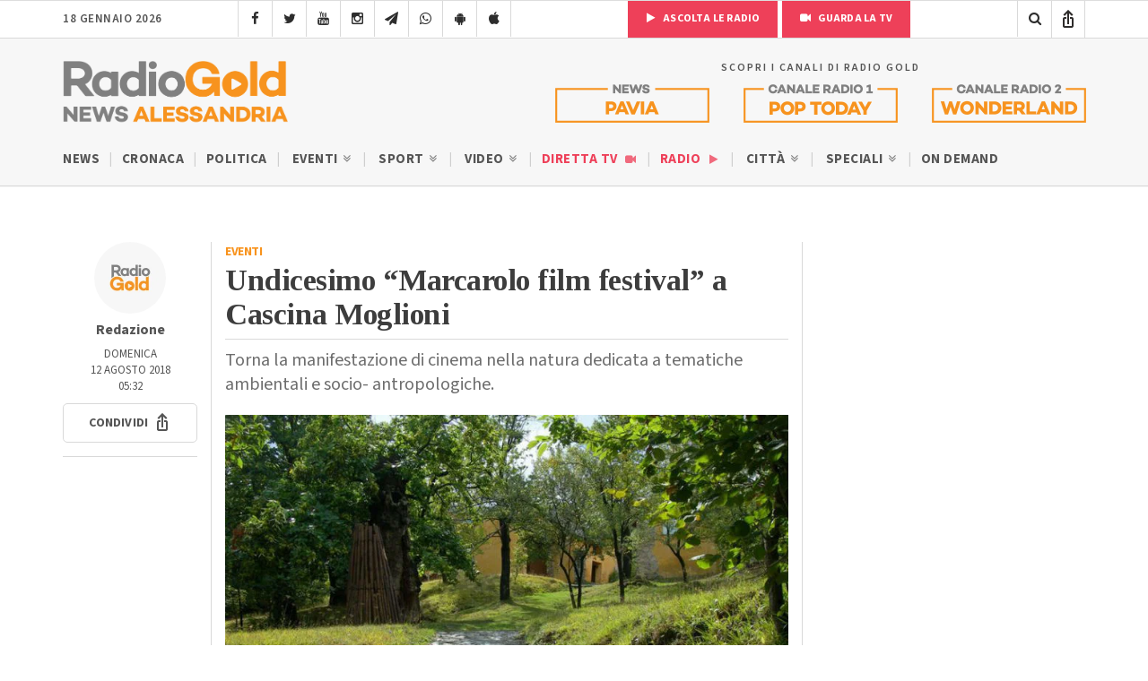

--- FILE ---
content_type: text/html; charset=utf-8
request_url: https://www.google.com/recaptcha/api2/anchor?ar=1&k=6LfWpc0oAAAAAF8ZdAOiIm8uzLlITPXnKvdTjBnt&co=aHR0cHM6Ly9yYWRpb2dvbGQuaXQ6NDQz&hl=en&v=PoyoqOPhxBO7pBk68S4YbpHZ&size=invisible&anchor-ms=20000&execute-ms=30000&cb=5gt81pglvo7k
body_size: 48543
content:
<!DOCTYPE HTML><html dir="ltr" lang="en"><head><meta http-equiv="Content-Type" content="text/html; charset=UTF-8">
<meta http-equiv="X-UA-Compatible" content="IE=edge">
<title>reCAPTCHA</title>
<style type="text/css">
/* cyrillic-ext */
@font-face {
  font-family: 'Roboto';
  font-style: normal;
  font-weight: 400;
  font-stretch: 100%;
  src: url(//fonts.gstatic.com/s/roboto/v48/KFO7CnqEu92Fr1ME7kSn66aGLdTylUAMa3GUBHMdazTgWw.woff2) format('woff2');
  unicode-range: U+0460-052F, U+1C80-1C8A, U+20B4, U+2DE0-2DFF, U+A640-A69F, U+FE2E-FE2F;
}
/* cyrillic */
@font-face {
  font-family: 'Roboto';
  font-style: normal;
  font-weight: 400;
  font-stretch: 100%;
  src: url(//fonts.gstatic.com/s/roboto/v48/KFO7CnqEu92Fr1ME7kSn66aGLdTylUAMa3iUBHMdazTgWw.woff2) format('woff2');
  unicode-range: U+0301, U+0400-045F, U+0490-0491, U+04B0-04B1, U+2116;
}
/* greek-ext */
@font-face {
  font-family: 'Roboto';
  font-style: normal;
  font-weight: 400;
  font-stretch: 100%;
  src: url(//fonts.gstatic.com/s/roboto/v48/KFO7CnqEu92Fr1ME7kSn66aGLdTylUAMa3CUBHMdazTgWw.woff2) format('woff2');
  unicode-range: U+1F00-1FFF;
}
/* greek */
@font-face {
  font-family: 'Roboto';
  font-style: normal;
  font-weight: 400;
  font-stretch: 100%;
  src: url(//fonts.gstatic.com/s/roboto/v48/KFO7CnqEu92Fr1ME7kSn66aGLdTylUAMa3-UBHMdazTgWw.woff2) format('woff2');
  unicode-range: U+0370-0377, U+037A-037F, U+0384-038A, U+038C, U+038E-03A1, U+03A3-03FF;
}
/* math */
@font-face {
  font-family: 'Roboto';
  font-style: normal;
  font-weight: 400;
  font-stretch: 100%;
  src: url(//fonts.gstatic.com/s/roboto/v48/KFO7CnqEu92Fr1ME7kSn66aGLdTylUAMawCUBHMdazTgWw.woff2) format('woff2');
  unicode-range: U+0302-0303, U+0305, U+0307-0308, U+0310, U+0312, U+0315, U+031A, U+0326-0327, U+032C, U+032F-0330, U+0332-0333, U+0338, U+033A, U+0346, U+034D, U+0391-03A1, U+03A3-03A9, U+03B1-03C9, U+03D1, U+03D5-03D6, U+03F0-03F1, U+03F4-03F5, U+2016-2017, U+2034-2038, U+203C, U+2040, U+2043, U+2047, U+2050, U+2057, U+205F, U+2070-2071, U+2074-208E, U+2090-209C, U+20D0-20DC, U+20E1, U+20E5-20EF, U+2100-2112, U+2114-2115, U+2117-2121, U+2123-214F, U+2190, U+2192, U+2194-21AE, U+21B0-21E5, U+21F1-21F2, U+21F4-2211, U+2213-2214, U+2216-22FF, U+2308-230B, U+2310, U+2319, U+231C-2321, U+2336-237A, U+237C, U+2395, U+239B-23B7, U+23D0, U+23DC-23E1, U+2474-2475, U+25AF, U+25B3, U+25B7, U+25BD, U+25C1, U+25CA, U+25CC, U+25FB, U+266D-266F, U+27C0-27FF, U+2900-2AFF, U+2B0E-2B11, U+2B30-2B4C, U+2BFE, U+3030, U+FF5B, U+FF5D, U+1D400-1D7FF, U+1EE00-1EEFF;
}
/* symbols */
@font-face {
  font-family: 'Roboto';
  font-style: normal;
  font-weight: 400;
  font-stretch: 100%;
  src: url(//fonts.gstatic.com/s/roboto/v48/KFO7CnqEu92Fr1ME7kSn66aGLdTylUAMaxKUBHMdazTgWw.woff2) format('woff2');
  unicode-range: U+0001-000C, U+000E-001F, U+007F-009F, U+20DD-20E0, U+20E2-20E4, U+2150-218F, U+2190, U+2192, U+2194-2199, U+21AF, U+21E6-21F0, U+21F3, U+2218-2219, U+2299, U+22C4-22C6, U+2300-243F, U+2440-244A, U+2460-24FF, U+25A0-27BF, U+2800-28FF, U+2921-2922, U+2981, U+29BF, U+29EB, U+2B00-2BFF, U+4DC0-4DFF, U+FFF9-FFFB, U+10140-1018E, U+10190-1019C, U+101A0, U+101D0-101FD, U+102E0-102FB, U+10E60-10E7E, U+1D2C0-1D2D3, U+1D2E0-1D37F, U+1F000-1F0FF, U+1F100-1F1AD, U+1F1E6-1F1FF, U+1F30D-1F30F, U+1F315, U+1F31C, U+1F31E, U+1F320-1F32C, U+1F336, U+1F378, U+1F37D, U+1F382, U+1F393-1F39F, U+1F3A7-1F3A8, U+1F3AC-1F3AF, U+1F3C2, U+1F3C4-1F3C6, U+1F3CA-1F3CE, U+1F3D4-1F3E0, U+1F3ED, U+1F3F1-1F3F3, U+1F3F5-1F3F7, U+1F408, U+1F415, U+1F41F, U+1F426, U+1F43F, U+1F441-1F442, U+1F444, U+1F446-1F449, U+1F44C-1F44E, U+1F453, U+1F46A, U+1F47D, U+1F4A3, U+1F4B0, U+1F4B3, U+1F4B9, U+1F4BB, U+1F4BF, U+1F4C8-1F4CB, U+1F4D6, U+1F4DA, U+1F4DF, U+1F4E3-1F4E6, U+1F4EA-1F4ED, U+1F4F7, U+1F4F9-1F4FB, U+1F4FD-1F4FE, U+1F503, U+1F507-1F50B, U+1F50D, U+1F512-1F513, U+1F53E-1F54A, U+1F54F-1F5FA, U+1F610, U+1F650-1F67F, U+1F687, U+1F68D, U+1F691, U+1F694, U+1F698, U+1F6AD, U+1F6B2, U+1F6B9-1F6BA, U+1F6BC, U+1F6C6-1F6CF, U+1F6D3-1F6D7, U+1F6E0-1F6EA, U+1F6F0-1F6F3, U+1F6F7-1F6FC, U+1F700-1F7FF, U+1F800-1F80B, U+1F810-1F847, U+1F850-1F859, U+1F860-1F887, U+1F890-1F8AD, U+1F8B0-1F8BB, U+1F8C0-1F8C1, U+1F900-1F90B, U+1F93B, U+1F946, U+1F984, U+1F996, U+1F9E9, U+1FA00-1FA6F, U+1FA70-1FA7C, U+1FA80-1FA89, U+1FA8F-1FAC6, U+1FACE-1FADC, U+1FADF-1FAE9, U+1FAF0-1FAF8, U+1FB00-1FBFF;
}
/* vietnamese */
@font-face {
  font-family: 'Roboto';
  font-style: normal;
  font-weight: 400;
  font-stretch: 100%;
  src: url(//fonts.gstatic.com/s/roboto/v48/KFO7CnqEu92Fr1ME7kSn66aGLdTylUAMa3OUBHMdazTgWw.woff2) format('woff2');
  unicode-range: U+0102-0103, U+0110-0111, U+0128-0129, U+0168-0169, U+01A0-01A1, U+01AF-01B0, U+0300-0301, U+0303-0304, U+0308-0309, U+0323, U+0329, U+1EA0-1EF9, U+20AB;
}
/* latin-ext */
@font-face {
  font-family: 'Roboto';
  font-style: normal;
  font-weight: 400;
  font-stretch: 100%;
  src: url(//fonts.gstatic.com/s/roboto/v48/KFO7CnqEu92Fr1ME7kSn66aGLdTylUAMa3KUBHMdazTgWw.woff2) format('woff2');
  unicode-range: U+0100-02BA, U+02BD-02C5, U+02C7-02CC, U+02CE-02D7, U+02DD-02FF, U+0304, U+0308, U+0329, U+1D00-1DBF, U+1E00-1E9F, U+1EF2-1EFF, U+2020, U+20A0-20AB, U+20AD-20C0, U+2113, U+2C60-2C7F, U+A720-A7FF;
}
/* latin */
@font-face {
  font-family: 'Roboto';
  font-style: normal;
  font-weight: 400;
  font-stretch: 100%;
  src: url(//fonts.gstatic.com/s/roboto/v48/KFO7CnqEu92Fr1ME7kSn66aGLdTylUAMa3yUBHMdazQ.woff2) format('woff2');
  unicode-range: U+0000-00FF, U+0131, U+0152-0153, U+02BB-02BC, U+02C6, U+02DA, U+02DC, U+0304, U+0308, U+0329, U+2000-206F, U+20AC, U+2122, U+2191, U+2193, U+2212, U+2215, U+FEFF, U+FFFD;
}
/* cyrillic-ext */
@font-face {
  font-family: 'Roboto';
  font-style: normal;
  font-weight: 500;
  font-stretch: 100%;
  src: url(//fonts.gstatic.com/s/roboto/v48/KFO7CnqEu92Fr1ME7kSn66aGLdTylUAMa3GUBHMdazTgWw.woff2) format('woff2');
  unicode-range: U+0460-052F, U+1C80-1C8A, U+20B4, U+2DE0-2DFF, U+A640-A69F, U+FE2E-FE2F;
}
/* cyrillic */
@font-face {
  font-family: 'Roboto';
  font-style: normal;
  font-weight: 500;
  font-stretch: 100%;
  src: url(//fonts.gstatic.com/s/roboto/v48/KFO7CnqEu92Fr1ME7kSn66aGLdTylUAMa3iUBHMdazTgWw.woff2) format('woff2');
  unicode-range: U+0301, U+0400-045F, U+0490-0491, U+04B0-04B1, U+2116;
}
/* greek-ext */
@font-face {
  font-family: 'Roboto';
  font-style: normal;
  font-weight: 500;
  font-stretch: 100%;
  src: url(//fonts.gstatic.com/s/roboto/v48/KFO7CnqEu92Fr1ME7kSn66aGLdTylUAMa3CUBHMdazTgWw.woff2) format('woff2');
  unicode-range: U+1F00-1FFF;
}
/* greek */
@font-face {
  font-family: 'Roboto';
  font-style: normal;
  font-weight: 500;
  font-stretch: 100%;
  src: url(//fonts.gstatic.com/s/roboto/v48/KFO7CnqEu92Fr1ME7kSn66aGLdTylUAMa3-UBHMdazTgWw.woff2) format('woff2');
  unicode-range: U+0370-0377, U+037A-037F, U+0384-038A, U+038C, U+038E-03A1, U+03A3-03FF;
}
/* math */
@font-face {
  font-family: 'Roboto';
  font-style: normal;
  font-weight: 500;
  font-stretch: 100%;
  src: url(//fonts.gstatic.com/s/roboto/v48/KFO7CnqEu92Fr1ME7kSn66aGLdTylUAMawCUBHMdazTgWw.woff2) format('woff2');
  unicode-range: U+0302-0303, U+0305, U+0307-0308, U+0310, U+0312, U+0315, U+031A, U+0326-0327, U+032C, U+032F-0330, U+0332-0333, U+0338, U+033A, U+0346, U+034D, U+0391-03A1, U+03A3-03A9, U+03B1-03C9, U+03D1, U+03D5-03D6, U+03F0-03F1, U+03F4-03F5, U+2016-2017, U+2034-2038, U+203C, U+2040, U+2043, U+2047, U+2050, U+2057, U+205F, U+2070-2071, U+2074-208E, U+2090-209C, U+20D0-20DC, U+20E1, U+20E5-20EF, U+2100-2112, U+2114-2115, U+2117-2121, U+2123-214F, U+2190, U+2192, U+2194-21AE, U+21B0-21E5, U+21F1-21F2, U+21F4-2211, U+2213-2214, U+2216-22FF, U+2308-230B, U+2310, U+2319, U+231C-2321, U+2336-237A, U+237C, U+2395, U+239B-23B7, U+23D0, U+23DC-23E1, U+2474-2475, U+25AF, U+25B3, U+25B7, U+25BD, U+25C1, U+25CA, U+25CC, U+25FB, U+266D-266F, U+27C0-27FF, U+2900-2AFF, U+2B0E-2B11, U+2B30-2B4C, U+2BFE, U+3030, U+FF5B, U+FF5D, U+1D400-1D7FF, U+1EE00-1EEFF;
}
/* symbols */
@font-face {
  font-family: 'Roboto';
  font-style: normal;
  font-weight: 500;
  font-stretch: 100%;
  src: url(//fonts.gstatic.com/s/roboto/v48/KFO7CnqEu92Fr1ME7kSn66aGLdTylUAMaxKUBHMdazTgWw.woff2) format('woff2');
  unicode-range: U+0001-000C, U+000E-001F, U+007F-009F, U+20DD-20E0, U+20E2-20E4, U+2150-218F, U+2190, U+2192, U+2194-2199, U+21AF, U+21E6-21F0, U+21F3, U+2218-2219, U+2299, U+22C4-22C6, U+2300-243F, U+2440-244A, U+2460-24FF, U+25A0-27BF, U+2800-28FF, U+2921-2922, U+2981, U+29BF, U+29EB, U+2B00-2BFF, U+4DC0-4DFF, U+FFF9-FFFB, U+10140-1018E, U+10190-1019C, U+101A0, U+101D0-101FD, U+102E0-102FB, U+10E60-10E7E, U+1D2C0-1D2D3, U+1D2E0-1D37F, U+1F000-1F0FF, U+1F100-1F1AD, U+1F1E6-1F1FF, U+1F30D-1F30F, U+1F315, U+1F31C, U+1F31E, U+1F320-1F32C, U+1F336, U+1F378, U+1F37D, U+1F382, U+1F393-1F39F, U+1F3A7-1F3A8, U+1F3AC-1F3AF, U+1F3C2, U+1F3C4-1F3C6, U+1F3CA-1F3CE, U+1F3D4-1F3E0, U+1F3ED, U+1F3F1-1F3F3, U+1F3F5-1F3F7, U+1F408, U+1F415, U+1F41F, U+1F426, U+1F43F, U+1F441-1F442, U+1F444, U+1F446-1F449, U+1F44C-1F44E, U+1F453, U+1F46A, U+1F47D, U+1F4A3, U+1F4B0, U+1F4B3, U+1F4B9, U+1F4BB, U+1F4BF, U+1F4C8-1F4CB, U+1F4D6, U+1F4DA, U+1F4DF, U+1F4E3-1F4E6, U+1F4EA-1F4ED, U+1F4F7, U+1F4F9-1F4FB, U+1F4FD-1F4FE, U+1F503, U+1F507-1F50B, U+1F50D, U+1F512-1F513, U+1F53E-1F54A, U+1F54F-1F5FA, U+1F610, U+1F650-1F67F, U+1F687, U+1F68D, U+1F691, U+1F694, U+1F698, U+1F6AD, U+1F6B2, U+1F6B9-1F6BA, U+1F6BC, U+1F6C6-1F6CF, U+1F6D3-1F6D7, U+1F6E0-1F6EA, U+1F6F0-1F6F3, U+1F6F7-1F6FC, U+1F700-1F7FF, U+1F800-1F80B, U+1F810-1F847, U+1F850-1F859, U+1F860-1F887, U+1F890-1F8AD, U+1F8B0-1F8BB, U+1F8C0-1F8C1, U+1F900-1F90B, U+1F93B, U+1F946, U+1F984, U+1F996, U+1F9E9, U+1FA00-1FA6F, U+1FA70-1FA7C, U+1FA80-1FA89, U+1FA8F-1FAC6, U+1FACE-1FADC, U+1FADF-1FAE9, U+1FAF0-1FAF8, U+1FB00-1FBFF;
}
/* vietnamese */
@font-face {
  font-family: 'Roboto';
  font-style: normal;
  font-weight: 500;
  font-stretch: 100%;
  src: url(//fonts.gstatic.com/s/roboto/v48/KFO7CnqEu92Fr1ME7kSn66aGLdTylUAMa3OUBHMdazTgWw.woff2) format('woff2');
  unicode-range: U+0102-0103, U+0110-0111, U+0128-0129, U+0168-0169, U+01A0-01A1, U+01AF-01B0, U+0300-0301, U+0303-0304, U+0308-0309, U+0323, U+0329, U+1EA0-1EF9, U+20AB;
}
/* latin-ext */
@font-face {
  font-family: 'Roboto';
  font-style: normal;
  font-weight: 500;
  font-stretch: 100%;
  src: url(//fonts.gstatic.com/s/roboto/v48/KFO7CnqEu92Fr1ME7kSn66aGLdTylUAMa3KUBHMdazTgWw.woff2) format('woff2');
  unicode-range: U+0100-02BA, U+02BD-02C5, U+02C7-02CC, U+02CE-02D7, U+02DD-02FF, U+0304, U+0308, U+0329, U+1D00-1DBF, U+1E00-1E9F, U+1EF2-1EFF, U+2020, U+20A0-20AB, U+20AD-20C0, U+2113, U+2C60-2C7F, U+A720-A7FF;
}
/* latin */
@font-face {
  font-family: 'Roboto';
  font-style: normal;
  font-weight: 500;
  font-stretch: 100%;
  src: url(//fonts.gstatic.com/s/roboto/v48/KFO7CnqEu92Fr1ME7kSn66aGLdTylUAMa3yUBHMdazQ.woff2) format('woff2');
  unicode-range: U+0000-00FF, U+0131, U+0152-0153, U+02BB-02BC, U+02C6, U+02DA, U+02DC, U+0304, U+0308, U+0329, U+2000-206F, U+20AC, U+2122, U+2191, U+2193, U+2212, U+2215, U+FEFF, U+FFFD;
}
/* cyrillic-ext */
@font-face {
  font-family: 'Roboto';
  font-style: normal;
  font-weight: 900;
  font-stretch: 100%;
  src: url(//fonts.gstatic.com/s/roboto/v48/KFO7CnqEu92Fr1ME7kSn66aGLdTylUAMa3GUBHMdazTgWw.woff2) format('woff2');
  unicode-range: U+0460-052F, U+1C80-1C8A, U+20B4, U+2DE0-2DFF, U+A640-A69F, U+FE2E-FE2F;
}
/* cyrillic */
@font-face {
  font-family: 'Roboto';
  font-style: normal;
  font-weight: 900;
  font-stretch: 100%;
  src: url(//fonts.gstatic.com/s/roboto/v48/KFO7CnqEu92Fr1ME7kSn66aGLdTylUAMa3iUBHMdazTgWw.woff2) format('woff2');
  unicode-range: U+0301, U+0400-045F, U+0490-0491, U+04B0-04B1, U+2116;
}
/* greek-ext */
@font-face {
  font-family: 'Roboto';
  font-style: normal;
  font-weight: 900;
  font-stretch: 100%;
  src: url(//fonts.gstatic.com/s/roboto/v48/KFO7CnqEu92Fr1ME7kSn66aGLdTylUAMa3CUBHMdazTgWw.woff2) format('woff2');
  unicode-range: U+1F00-1FFF;
}
/* greek */
@font-face {
  font-family: 'Roboto';
  font-style: normal;
  font-weight: 900;
  font-stretch: 100%;
  src: url(//fonts.gstatic.com/s/roboto/v48/KFO7CnqEu92Fr1ME7kSn66aGLdTylUAMa3-UBHMdazTgWw.woff2) format('woff2');
  unicode-range: U+0370-0377, U+037A-037F, U+0384-038A, U+038C, U+038E-03A1, U+03A3-03FF;
}
/* math */
@font-face {
  font-family: 'Roboto';
  font-style: normal;
  font-weight: 900;
  font-stretch: 100%;
  src: url(//fonts.gstatic.com/s/roboto/v48/KFO7CnqEu92Fr1ME7kSn66aGLdTylUAMawCUBHMdazTgWw.woff2) format('woff2');
  unicode-range: U+0302-0303, U+0305, U+0307-0308, U+0310, U+0312, U+0315, U+031A, U+0326-0327, U+032C, U+032F-0330, U+0332-0333, U+0338, U+033A, U+0346, U+034D, U+0391-03A1, U+03A3-03A9, U+03B1-03C9, U+03D1, U+03D5-03D6, U+03F0-03F1, U+03F4-03F5, U+2016-2017, U+2034-2038, U+203C, U+2040, U+2043, U+2047, U+2050, U+2057, U+205F, U+2070-2071, U+2074-208E, U+2090-209C, U+20D0-20DC, U+20E1, U+20E5-20EF, U+2100-2112, U+2114-2115, U+2117-2121, U+2123-214F, U+2190, U+2192, U+2194-21AE, U+21B0-21E5, U+21F1-21F2, U+21F4-2211, U+2213-2214, U+2216-22FF, U+2308-230B, U+2310, U+2319, U+231C-2321, U+2336-237A, U+237C, U+2395, U+239B-23B7, U+23D0, U+23DC-23E1, U+2474-2475, U+25AF, U+25B3, U+25B7, U+25BD, U+25C1, U+25CA, U+25CC, U+25FB, U+266D-266F, U+27C0-27FF, U+2900-2AFF, U+2B0E-2B11, U+2B30-2B4C, U+2BFE, U+3030, U+FF5B, U+FF5D, U+1D400-1D7FF, U+1EE00-1EEFF;
}
/* symbols */
@font-face {
  font-family: 'Roboto';
  font-style: normal;
  font-weight: 900;
  font-stretch: 100%;
  src: url(//fonts.gstatic.com/s/roboto/v48/KFO7CnqEu92Fr1ME7kSn66aGLdTylUAMaxKUBHMdazTgWw.woff2) format('woff2');
  unicode-range: U+0001-000C, U+000E-001F, U+007F-009F, U+20DD-20E0, U+20E2-20E4, U+2150-218F, U+2190, U+2192, U+2194-2199, U+21AF, U+21E6-21F0, U+21F3, U+2218-2219, U+2299, U+22C4-22C6, U+2300-243F, U+2440-244A, U+2460-24FF, U+25A0-27BF, U+2800-28FF, U+2921-2922, U+2981, U+29BF, U+29EB, U+2B00-2BFF, U+4DC0-4DFF, U+FFF9-FFFB, U+10140-1018E, U+10190-1019C, U+101A0, U+101D0-101FD, U+102E0-102FB, U+10E60-10E7E, U+1D2C0-1D2D3, U+1D2E0-1D37F, U+1F000-1F0FF, U+1F100-1F1AD, U+1F1E6-1F1FF, U+1F30D-1F30F, U+1F315, U+1F31C, U+1F31E, U+1F320-1F32C, U+1F336, U+1F378, U+1F37D, U+1F382, U+1F393-1F39F, U+1F3A7-1F3A8, U+1F3AC-1F3AF, U+1F3C2, U+1F3C4-1F3C6, U+1F3CA-1F3CE, U+1F3D4-1F3E0, U+1F3ED, U+1F3F1-1F3F3, U+1F3F5-1F3F7, U+1F408, U+1F415, U+1F41F, U+1F426, U+1F43F, U+1F441-1F442, U+1F444, U+1F446-1F449, U+1F44C-1F44E, U+1F453, U+1F46A, U+1F47D, U+1F4A3, U+1F4B0, U+1F4B3, U+1F4B9, U+1F4BB, U+1F4BF, U+1F4C8-1F4CB, U+1F4D6, U+1F4DA, U+1F4DF, U+1F4E3-1F4E6, U+1F4EA-1F4ED, U+1F4F7, U+1F4F9-1F4FB, U+1F4FD-1F4FE, U+1F503, U+1F507-1F50B, U+1F50D, U+1F512-1F513, U+1F53E-1F54A, U+1F54F-1F5FA, U+1F610, U+1F650-1F67F, U+1F687, U+1F68D, U+1F691, U+1F694, U+1F698, U+1F6AD, U+1F6B2, U+1F6B9-1F6BA, U+1F6BC, U+1F6C6-1F6CF, U+1F6D3-1F6D7, U+1F6E0-1F6EA, U+1F6F0-1F6F3, U+1F6F7-1F6FC, U+1F700-1F7FF, U+1F800-1F80B, U+1F810-1F847, U+1F850-1F859, U+1F860-1F887, U+1F890-1F8AD, U+1F8B0-1F8BB, U+1F8C0-1F8C1, U+1F900-1F90B, U+1F93B, U+1F946, U+1F984, U+1F996, U+1F9E9, U+1FA00-1FA6F, U+1FA70-1FA7C, U+1FA80-1FA89, U+1FA8F-1FAC6, U+1FACE-1FADC, U+1FADF-1FAE9, U+1FAF0-1FAF8, U+1FB00-1FBFF;
}
/* vietnamese */
@font-face {
  font-family: 'Roboto';
  font-style: normal;
  font-weight: 900;
  font-stretch: 100%;
  src: url(//fonts.gstatic.com/s/roboto/v48/KFO7CnqEu92Fr1ME7kSn66aGLdTylUAMa3OUBHMdazTgWw.woff2) format('woff2');
  unicode-range: U+0102-0103, U+0110-0111, U+0128-0129, U+0168-0169, U+01A0-01A1, U+01AF-01B0, U+0300-0301, U+0303-0304, U+0308-0309, U+0323, U+0329, U+1EA0-1EF9, U+20AB;
}
/* latin-ext */
@font-face {
  font-family: 'Roboto';
  font-style: normal;
  font-weight: 900;
  font-stretch: 100%;
  src: url(//fonts.gstatic.com/s/roboto/v48/KFO7CnqEu92Fr1ME7kSn66aGLdTylUAMa3KUBHMdazTgWw.woff2) format('woff2');
  unicode-range: U+0100-02BA, U+02BD-02C5, U+02C7-02CC, U+02CE-02D7, U+02DD-02FF, U+0304, U+0308, U+0329, U+1D00-1DBF, U+1E00-1E9F, U+1EF2-1EFF, U+2020, U+20A0-20AB, U+20AD-20C0, U+2113, U+2C60-2C7F, U+A720-A7FF;
}
/* latin */
@font-face {
  font-family: 'Roboto';
  font-style: normal;
  font-weight: 900;
  font-stretch: 100%;
  src: url(//fonts.gstatic.com/s/roboto/v48/KFO7CnqEu92Fr1ME7kSn66aGLdTylUAMa3yUBHMdazQ.woff2) format('woff2');
  unicode-range: U+0000-00FF, U+0131, U+0152-0153, U+02BB-02BC, U+02C6, U+02DA, U+02DC, U+0304, U+0308, U+0329, U+2000-206F, U+20AC, U+2122, U+2191, U+2193, U+2212, U+2215, U+FEFF, U+FFFD;
}

</style>
<link rel="stylesheet" type="text/css" href="https://www.gstatic.com/recaptcha/releases/PoyoqOPhxBO7pBk68S4YbpHZ/styles__ltr.css">
<script nonce="WNt4u6_qr6sERfQ41ea3bg" type="text/javascript">window['__recaptcha_api'] = 'https://www.google.com/recaptcha/api2/';</script>
<script type="text/javascript" src="https://www.gstatic.com/recaptcha/releases/PoyoqOPhxBO7pBk68S4YbpHZ/recaptcha__en.js" nonce="WNt4u6_qr6sERfQ41ea3bg">
      
    </script></head>
<body><div id="rc-anchor-alert" class="rc-anchor-alert"></div>
<input type="hidden" id="recaptcha-token" value="[base64]">
<script type="text/javascript" nonce="WNt4u6_qr6sERfQ41ea3bg">
      recaptcha.anchor.Main.init("[\x22ainput\x22,[\x22bgdata\x22,\x22\x22,\[base64]/[base64]/UltIKytdPWE6KGE8MjA0OD9SW0grK109YT4+NnwxOTI6KChhJjY0NTEyKT09NTUyOTYmJnErMTxoLmxlbmd0aCYmKGguY2hhckNvZGVBdChxKzEpJjY0NTEyKT09NTYzMjA/[base64]/MjU1OlI/[base64]/[base64]/[base64]/[base64]/[base64]/[base64]/[base64]/[base64]/[base64]/[base64]\x22,\[base64]\x22,\x22fcKsYRvCo1BbwoTDhxnCpVrDujQnwqzDtMKgwo7DiEhGXsOSw4whMwwJwq9Jw6wVK8O2w7MLwp0WIE5Fwo5JWcKOw4bDksO9w4IyJsOrw4/[base64]/[base64]/CksKbw5huw4h1w6VmTm3Do0bDhsKHWMO2w5kEw4vDnU7Dg8O5EnE5B8OaK8K8LWzCsMOPBgAfOsOIwo5OHHjDgklHwo0aa8K+BnQ3w4/[base64]/Di2PCm1Q6Y8Ouw4MIwoNHwrJbSkfCusOWfGchKsKPTG4UwooTGn7CoMO1wpo3UsOgwqERwoTDgcKbw6gUw6PCghbCs8OZwoUww4LDsMKawrpTwr8hdcK4E8KfOBpTwpHDkcOtw6DDnVDDkzwTwpTDr2AMAsOsNnYdw6ktwrR7MU/[base64]/w5bCr8OHwoVJD8KgwoZMOjBwwplVw6BBwr7Do3I7wqDCrjoRNMO4wojDssKxVXDDl8OUJMO+BsO+PkwnMTDCsMK3CsKywoRRwrjCjEcMw7kowojCp8KSR0kYaWEUw7nCrhzCuUDDrXDDoMO1QMKIw6TDlXHDmMOBHE/[base64]/CuyBdwp7CqXXDrwJCVXAUw5Bme8Ojw45ZbjDCi8OFRsK1TcOabcOXRWQZYQLDp0zDnsOIY8K9RMO3w6vDox/CksKHHCg9JnPCrMKtVQkKFUoQFcKDw6/Dqz3Cij3DvzQ6wqEywpvDqyfCshtoU8OXw5rDnGvDsMK+MxvCoA9Fwp7Du8O3wopNwrowdsOBwofDvMOgDFl/UCLCuC0fwroPwrpwO8Krw6HDgsO6w586w5UAUQIbYXvCo8KeCyXDrMOndMK3VRrCocKfw6TDoMO8DcOjwqcmdA44wovDqMOuTnvCmcOWw6LCncO8w4kcGcKcRm8PHW5fIMOgbsK5R8OafDjCgyzDisOJw4t9bzzDp8OLw7HDuRBie8OowpFrw4Faw54Owr/[base64]/w5gaWgrDnMKew6MYdcOgbkN1ccKZKBw1w6EmF8KpFyxJIMKFwpdZG8KOaSvCsE0iw6tewp/Ds8O9wovCiS7Cm8OIY8KZwpfDiMKEUnbCr8KbwqTCmkbCtncYwo3DkBE/woR7SxfDkMKpwovDqhTCvEHCg8ONwphJw6xJw7E0wrddwpXDlQ4cNsOnVMOsw5rChC1aw55fwr54DMO7wp/CuArCtcKlGcOzY8KEwrvDqHfDoVVyw43CpcKNw59Fwpwxw5XClsORMxjDmmlCPBDCtCzCsC/CkTRUAjDCqcK4DC92wobCoW/DvMKVI8KRHGdZVsOtbsKww53Cn3HCq8KUS8Oow4fCisOSw6BWCAXCqMKlw6UMw5zDl8OBTMK1VcKUwoDCisOfwpM1f8O1WMKZF8Ouw7Maw4NSYVpldzzCpcKAMWHDjsOzw7pjw4LDmMOcdGbDgkdvw6TCo0QXb0YdKMO4YcKlXkV6w4/DkH9lw6rCiAhiBsOJMDvCkcOqw5UEwqlJwoQYw7LCtMKYwr/Di3HCmEJFw4h1UMOvTW/CucOBNsOxKyrDoQE6w5HCk3nDg8OTw5rCpHtjFQjCo8KEw4t1fsKnwqRDwpvDnDjDnVAjw6kfw7cEwo7DrDRWw7gAE8KsIAN8eA7DtsOOVAvChcO/wp5nw5FAw6DCqsO6w6Auc8OSw6oFeC/CgMKxw6kxw54af8OWw4xULMK+w4LCo2PDkUnChsOuwo1SX1oww55UdMKWQmELwrMqMMKUw5XCpEhJbsKZHsKZJcK9PsO1bTXDsnTClsOwXMKsJHlEw6Z6GBvDq8KMwrAQD8OFEMK5w4PCowXDuh3CqR9GNcKLIcKvwoLDrlzCgiRsVynDjgUbw5xNw7dSw5HCr2/[base64]/DhhYmwpI/VSEOfA/CumZJwqrDosKMTsK+PcOqeAbCpMKcw4fDtMO5w5EdwqIYHQDChjXDkTEuwo3Ds0MbLnbDnWV7TTMfw5PDj8Kfw6hyw7bCqcOTDcKaNsK4PcKUFXBSwqLDtSPChx/Dli/[base64]/CqwLDpkPDo1QdCQvDqW3ChcKUCsOowpcRchQ6w4oBGCbCuCF6TxgAPBROBAIcwr5Hw5VPw7EEH8OmBMOFXX7CgBZ5GCzCisOWwoXDpcORwr1jKMO0AErCiHnDmBBcwodYRsOTUTZMwq8twrXDj8OWwp1/[base64]/w7zDnV1gw7Mkw5trAFXCucKZwoA+wo85wpp0w64Sw5pCwpFHZF4Uw5zDujnDs8OewpDCv0h9QMKkw5bCmMKiH3BLNgjCmMK1XAXDh8OTV8O2wp3Chx5JBcK8w6Q8AcO/woViTsKDV8KiU3VoworDj8Ohw7bCmFI1woR2wr7CljDDksKrTWBHw7l/w6N0ARHCv8ODZETCrDlRw4NHw54HEsOsFxJOw7nChcKKacO4wo8dwolXcWZeISjCtAYPIsOyOC7Ch8O/P8KWDAZIJcOsNcOsw7/[base64]/[base64]/CqMKTe0TChMO/[base64]/Ds8Oiwq3Dhm0Ow6DCkMOnw60MAMKoUMONwo3CghnCqBfDujEHZMKxdwvDpwtSEsKNw7MQw55facKoQjw4w5jCtydyfSgHw5/Dr8K3P2zCk8OZwrjCiMOEwpYuXntewpPCpMK3w6JeO8K+w4XDqcKBdcO4w5nCl8KDwoDCjGEbNsKZwrhRw79QIMKWwr7CmcKRbD/[base64]/LsOyNHMPw6sDw6dXB8OYwp8CR1jDicO/[base64]/Du8O1WsOKQ8O+w7HCs8KcI3Q0wrTCocKQB8KGdcOgwpHCs8OHw4hBRG8YXsO8RwleCVwxw4/CrMKqUGloSHFnIsKmwp5sw4liw4Iswrt8w4/[base64]/HHVPciZZwoHDkcKDw5gfwqjCgGrCmBMBRkfCosK7ZQXCvcKxGVvCscK9YVLDuRrDkcOTLQ3CjB7DtsKfwp9tVMO0BEl7w59gwo/Cu8Kdw6dEIzoWw5HDocORI8OqwpjDucOcw791wpwpNQZlOhzChMKOcXnDncO/wpLCg3jCg1fCpsKKAcKgw5ZVwoXCsytFNxpVw6vDtlXDrsKSw5HCtDYkwqkTw5FUTMOfw5XDkMKHWMOgwotAwqokwoAAR058Dy7ClRTDvXfDr8K/OMKSCSQgw61qcsODRxNzw4zDiMK2YFDChcKnGEtFZcKAf8OYMQvDgmMJw5pNL3fDhSItCE7Du8KGOsOjw67DpGY/w50tw78cwobDpyADwprDm8ONw4VSwofDgMK1w7cudsOMwrDDuDgCR8KyNMO9PAASw6d5WyLDkMKZYsKUw45EQMKlYFLDlmDCpcKiwo/CtcKywpcxOsKwc8KOwpHDksK+w758w6XDij3Ch8KEwqMAYiZlPDUUwonCl8OaTsOQWsOyIC7CnX/[base64]/[base64]/[base64]/ClMO8wpbCsF58w4bCrU7CnyrCosOOXQ/DrU5mw4LCgU8ewp/Du8Orw77DuzfCgMO8w5BBwpbDp3bCu8O/Dzo7wp/DoCfDv8OsUcOVfcOnHQLCqE9DXcK4VMKyLT7CvMOKw49LCFLDll8PQ8K9wrLCmcK/[base64]/Du8O2c3DCilk0wrU8wrdGw6zCv8KRw7pswqbDvygXbCV6wrsTw5XCrxzDoxggwr3CsiYvd3LDsyhowq7CjmvDq8OGQGBBOcOQw4fClMKXw48tC8KCw4jCtTvCtCTDvlUyw7lyNnwPw6hQwoQNw7EWEsKvSz/[base64]/DgsKDDMOqw65fw7xqZyk3eB5+wrnCrsKYDiXDlMKZdsKTB8KaHEDCucOvwrnDhGArbDzDj8KQAMOVwo0+Wy/Dq0NqwpjDuTPDskbDlsOOV8OFT1nDgwvCtRTDrcOvwpTCqcOFwqLDqyc7wq7DjMKcZMOuw41Oe8KZVsKqw68xCsKLw7Z0WcOawq3CrjYEeB/Cr8OvXi5dw7dnw4/CicK5DcKIwrhXw4nCmsOfEVoUJcKaCcOIwqjCs1DChMKOw6TCscOXZcKFw5/DlsKESTLCgcKMVsOUwpklVAgDF8KIwoxjJ8Otw5PCuiDDkMKLGgrDlnnDr8KSD8KPw5XDrMK1w4Ajw4odwrMXw5YSw5/Dq3BKw5fDpsOeYWlzw5g1wp9Ew6w3w4EhWsKiwp7CkX9HXMKpC8OKw5PDo8KbJknCgX3ChcOYOsOYYn7CmMOCwpbDuMO8a3nDklEVw6cBw4nCiAZLwppvGDHDlcKNX8OMwpzCgmdwwqIveBjCrnLDp1AnB8KjNAbCgyrDr3/DmcK5eMO8cEbCi8OzByJUKsKHan7CucKGScO/fsOZwq5KRj/DjMKePsKTTMO4wozDssORwr3DimjDhG81AcKwRn/Dg8O/[base64]/woLDhcOgfcO/D8O4W3PDjA3Ct2fCoMK3KlrCgcK6FC4gwpPDojfCjsKJw4XCnxfCoil+wqdgSsKZaF9jw58cLirChMO/w65iw40pSiHDrUNpwpIvwrjDm2XDpMKxw6h4AyXDgynCj8KZCMKnw5p3w5obN8ONw4bChFPDhULDrMOYOMOtS3LDg0cMLsOdGykYw5rClsOGVQHDn8K7w7FlbgPDhcKzw5LDhcObwoB8Hk/CjSPCm8KoMS9sSMOWI8K6wpfCmMKuAAgQw5xYwpHCtcOnbcOpRcKjwpZ9UF7Dsz9IT8OtwpdSw63DmsOFd8KSwrbDhxlHZETDjMK1w7bCsWDDrcO+esOkIsOaQy/Dp8OswoPDocOnwpLDssK8BifDhwpMw4ACUcK5HsOERBbCgDM/[base64]/wpURw6HDosKDVsK5EAQmw6XCu8KVMl8nw70Iwqt/X2XCrMO5w4M4acOBwqvDtiVAG8ONwp/Du2t3w78xE8OhA2zCjHrDgMOpw7oHwqzDscK0wqnCl8KEXkjDkMK4wrQfGMOHw63DqSEvwoU8aDw6woMDw5LDoMO4NykSw6QzwqvCmMKkRsKiwolNwpAkE8Kfw7k5wovDizdkCiB1woMVw5HDlMKpwo3CiDBGwpEswpnDvU/Cu8Kawq80XcKSIyTCgjcraXHDp8KKJsKEw6dacUvCozsSc8Olw77CpcKpw7LCoMKFwqXCvcKsGRHCssOSW8KXwoDCsjVkJ8Olw53Cs8KFwqfCgX7Ci8ONMBVXQMOgMMK4XAprY8O+BhHCjMK4EBBAw4deYBZIw5rCncKVw5vDisOGUBIbwp4RwpATw6DDnQkNwpofwp/CisO0QMOtw7DColnCv8KBexgUWMK2w5bDg1w4ZWXDtHzDsgNmwoTDmMObShjDvT4eE8OpwrzDnFPDmMOAwr97wqVbBG8CASN7w7rCgMK5wrJuOEDDrB/DisOqw5bCjHDDlMONfivDtcKPZsOeS8KKw7/CoTDCicOKw6PDtV/[base64]/DosOiwqY/w7LCqMOPb8K0w5rCpsOMEMOqYsKcw4YKwrfDqSRXP0vCjR4vJQbDvMKzwrnDtsO0w5/[base64]/DmnvCnsKlwq3CqXsSw65DwrzCpxHCt8K6wq46ecO7wqXCpcOIXTrCpB9qwo/CvFN9dMOlwpUHQEDDi8KCBVnCvsO6WsK1E8OTH8KBKXLChMOmwoPClcKUwo3CjgZ4w4Nkw7t0wpkFb8KtwpIteTrClsKHPFDCox0jLA0+TgHDmcKJw4LCmMObwr7Cs0jDvS1jIx/[base64]/[base64]/DkcOta8KObcOnw73DpTNpPMKfCWrCk8KYGMO5wolHwqZhwrdXIMKJwqB3SsOYThliwp9qw6XDmhHDixwwAl/Cv2HDtS9nw60fw6PCq3AUwrfDp8KCwrwbJXXDjFLCtMOJA3vDmsOxwpEPH8OlwoXDnBwyw7cOwpfCoMORwpQuw4JJBHXCkCxkw6tAwrPDiMOxAn/CikceJWHCi8OKwpcww5vCpgfDlsOHw63Cj8KhLwJswqhOw7x9BMOgYMKjw77CmcOjwrzCksOZw6UHVX/CtHgVOW1Kw4cgJsKfw5tawq1Cwo7DucKrasOPGTzCgVjDg0LCocKrfWk4w6vCh8KPfn3DuFE+wrXCtcKqw6XDmFwwwr4eJmTDuMK6wr9lw7x5wqoaw7HCoXHDkMKISADDjStSOBbCk8Otw7HCrcKwU3g7w7fDl8O1woBAw448w49AZA/DsFLChcOQwrXDl8KSw5AVw63CkWfCuQgBw53CusKQSW1Jw7InwrnCuE4LWsOAcsKjecOAUcOJwp3DuG7DssO+w73DtWYzNMKkPcKhG2zDsRRxfMOOCMK8wrjDllMGWCTDhsKywq/Dj8O0woMeBCbDryPCunI3FG1jwrB2G8Kpw6XDq8KgwoHCnMOTw6jCkcK7LcKJw7MaNMKDEzkHRWnCr8OTw5YAwogCwokBJcOrwoDDvyJEwrwGfXETwpRIwqRoIsK4csOmw63CtsOHw5V5w4DCg8Ovw6/CrsKEaRXDsV7DoS4bWypWXUfCp8OhY8KeLMKcLsK/KcOnNsOaE8Ofw6jDnSkpQMKyVkMjwqXCgQXCk8OpwqnCozzDqyYsw4M5woTDo2wswqXCkMKXwpzDrGfDoVTDtgHCmVIBw5zCnVUzPsKhWi/DqMOuHcKiw5PDlCsadcKOJVzCg0TCvw8Uw6RCw4LCnwfDtlHCoFTCoUBdScOsNMKnHsO+H1LDv8OvwpFtw5DDlMO7wrfCm8OxwpnCrMOqwrfDtMO5w5xOdkB1FWjCpMKISTh2wr4Ww5gAwqXCnznChsOrDG3Cjz/DnlvCrnE6cAXDjFFKbj9HwpM1w7phSWnDkcK3w6/DlsOiSyFhw4NdHMKMw6YSwqFyeMKMw7jChjgUw4JPwq7Dk2xPw4NpwpXDgWzDl0nClsOtw6HCg8KvL8Kqwq/DgyJ5wq4uwqM6wqNvRsKGw79oBWZKJT/Dj1/Ch8OTw5/ChDzDgsOMPTrDtMOiwoPCrsOGwoHCpsOdwotiwpsywrMURBx6woI9wp4dw7/DvQXCrSBXOXsswpHCjWMuw5jDgsOewo/DoyEDaMKiw5tVw4XCmsOcX8OZHCjCmRvCuk7Cvi8xw5tCwqPDrRdDb8OLUsKldcOEw51VPlB/MQTDl8OWTXw0wqLCn0fDpSDCvMONXcOLw50vwqxrwqAJw77DmgnCqAZIZTR2aj/CmUfCuhrCpDFHHMOKwrFUw6fDi3nCpsKWwqDDtMK/Y0TDvMKnwpYOwpHCpcKSwpwKbcKOdsOmwoLCucOYw4Rdw5lCe8K9wrnDncOaRsKWwqw4GMK5w4gvZRfCsjrDh8OwM8O/bMOsw6/[base64]/Di8KKVk0recOQwp12w7zCulJsHMKQwrYLZBvChRx6DQYTGjjDn8KQwr/DlVfDl8OGw7MDw5Qcwrg3LcOLwqoUw4AXwrnDj35WLsK4w6Ufw5F8wrbCohIfNmfClsO5VzI3w4nCisONwp/CjCDCtsKuFl1ZNVItwrp+wqrDpRXCinJjwqlcenLCgsKhX8Oof8O6wr3DqcKUwrDCnwPDgT8qw7nDisOJwphXfsKuaEjCtMO+fF3DtQJbw7pJwqQzBgPDpFJyw73DrsK/wqEpwqABwqTCqhp0ScKNwrsTwoRFwqwPdjHDlV3DtSRLw4rCuMOxw6/DoFpRw4JFCljDrjfDhsOXdMOUwpXDjRLCpsOpwpJzwqcBwpNkCFPCoHcbJsOIwpAjSE7CpcK/woVnw6p8EsKpb8KVPBZJwplOw6UQw5EJw5ZUwpExwrLDlcKxHcO1VcO5wo1+XMKsWcKhwpZkwqbCncOyw4vDr3rDucKOYAo9KsK1wpbDk8OMN8OUwrTCrBwqw4Idw61Owo7DqFLDjcOUScO3W8KaY8OoFcKZFsO5w6bDsl7Du8KLwp3CsUnCsk/CmDDCllXDqsOOwodXH8OhLcKbK8KCw45Kw6ZAwpkpw5lqw5gjwpc0A050DsKCwqgow5/CtVENHTMhw7zCpUF8w5I6w4JNwqDClMOKw4fCki58w68OJMK2YMKmTsKoeMK5R1nDkzVHdSJJwqrCosOiasOYLyzCk8KqQsOzw7N0wp/[base64]/DncKPw7bDh0ozwr8nGHEDw6/DvjDCuMOFw5AdwpYhOXvCr8OGRsOOSCoEG8OKwoLCujjDhE7Cl8K/d8Ozw4k/[base64]/Cq8Kzw47DicK0w4snwpvChGhOw6HCpcKAw6nCosOew6nDqCQnwrZqw6zDoMObwpXDsWvClcODw7toPw4/FnLDhnAcfDLDujvCqBdZV8ODwrLDsE7ChUAAGMKxw4IJIMKiBRjCkMObwqNVAcO6Pl7Cv8OTw7rDmcOwwrrDjD/DmU8wciMRw6DDu8OEHMK+R25ncMOBw7J+woHCtsOVwpbCt8K9wpvDpsOKK0HCgQUYwpEXwofDvMKaWzPCmQ90wrEBw4LDmcOlw77Co11kwpDCnxV5w7xNCUbCksKiw6PCisO2BTRVEUhswq7DhsOIHUfDmzddw7TCuURGwqvCs8OZTErCiz/[base64]/wqwoKMKTJUV2wqHCvcK/[base64]/CvB/[base64]/IcK7H8OzK3rDlybCj8O4w5nCkxIkV8OXw5nCicOiCUTDp8OrwpcuwojDgcOiK8OCw7rCi8KbwrjCocOvw6PCisONW8O4w63DoUhEZlDCtMKfw7vDr8O/[base64]/Dsh7CucOIwpxNwo12wqzCnFfCvyUhUFVDVsOhw7/Cu8OBwqJHcEILw484Cw3Dn3wie2JHw79Cw4cFB8KoMMKvDkfCs8KmR8OgLsKXalTDqV11MzIDwp1cwqkpFWMjJXcbw6HCusO7HsOiw63DgMO3XsKowr7Clx0NXsKCwr0swoV8dzXDuVzClsK8wqLCo8K2wrzDk2BLw4rDk0Z5w7odfXxQQsKCWcKuNMODwqvCqsO2wr/CosKtI2Qxw69tUcO2wqTCn1A+dMOpWsO/ZcOUwr/[base64]/Y8KKUMKGw6LDmi7Dhh7DssK0bMOUwqDCpj7ClVPCs0vCpAhCYMK+woDCgicnwoxAw77CpXhZJVgoHx8jwojDvjTDr8OaSUHCvcOZGxIjwrN7wrZrwoF9wpPCslwRw5nDjyXCgMKlBmHCsSw1wo7ClSoDOFvChBkDc8OsQm7CglkBw5HDscK2wrY9dH/Cq3xPNsK/[base64]/[base64]/Cs8OwP07CqWTCp3Efw7XCghwUJMOjYsOxwpPCuGMBwpjDoULDskTCh2HDtFXCoD3DoMKTwpRWYMKfenXDlAjCo8OHccOgVmDDn0/CumfDnwjCn8OtCQxpwqp5wq/DosK7w4zDhnnCq8OZw4XCksOiVzLCojDDg8OFIcKcX8OVXcKOUMOTw7TDq8O9w7VeYGnDqyvDpcOtTcKMwrrClMKKAlAzU8K6wrtdcgcdwrRrGyDClcOmPcKiwpQab8K6w6gAw7/DqcK5w6vDo8OSwrjCk8KqRFHCpDo4wqPDjB3CkkbCg8KlWsONw59pfcKmw6RdS8Osw4ZbfXg/[base64]/DpcO6KcK1wq47JRpmw43DtsOgDlthAcKGw6g/wprCgcO9d8OnwrAFwodcWE8WwoRxwqA/Ghh/[base64]/DgsOjZRvDu2JGa8OEwpnCqF/DpHljQ23Di8OVS2DCpX3CisOyDBgyDz/DoDvCisK2UxbDqEvDh8OBV8O9w7wOw7PDmcO4wo9nw5DDgT5Bw6TCnh/CrjzDl8OUw54YXA3CqMKWw7nCsRTCqMKPD8OcwrMaB8KbRG/[base64]/wo05RiDCi0Zqwop/[base64]/DusOEfcO8w5/DnMO7wp/DnGNkdVPCicOcFsOpwo4hSmRawq5vUm/CvcOew77CicKPBHDCgWXCgUDDnMK7wqYWaHLDucOHw7AEw4TDsx17DMKzw5dJcz/[base64]/[base64]/[base64]/ChWVZw6Z4e8KNFEDChVdjbsObGMK2KsK+w7Uxwq8tUsOyw7zCvsO6V1jDm8KPwoXCsMKAw5VhwqkPc1s6wo/DhlxaPsKFZsOMWsKow7tUbiDDiltjHFlHwoDCrcKVw7w6SsK/BBVqGgYSRcOTfjISAcKrXsOUMCQaWcKfwoHCksOwwpbDhMK7VTjCs8K+wobCqBglw5hhwoDDhErDglnDscOIw4jDu1NaWDFJwp1IfTDDinTDgVo/eA9ODMKPKMO5wrTCvGIjNhLCmcO2wpjDhDLDocK0w4LClCplw4ZBYsO1Ch0MZsOtWMOHw4vCoCTCqVQICWXCoMKQBkZ1fHNZw6XDg8OkAcOIw4Amw4BVGHMnR8KIWcKOw6fDvsKEAMKMwo4IwrLDl3XDo8Opw6jCqgM3w6kTwr/[base64]/Ci8O3IsK7SjzChnfDi8Osw6zDp8O4w5XCr8K0DsO7w5gfXnpcEl/[base64]/DskbDrCLDvkE/LEfDmMOgwqpWIDzCn1hqOHA9wpcsw5PCgg15Q8OTw78rQMKYOzADw6YKUsK7w5sYwplyNkd6bMOxw6RKJVjCqcK0JMKvwr8QAsOjwoQIY2nDjFXCihjDqwzDrGhGw58OQcOSwqlkw4wycBvCkcOQEMK/w6PDjnnDrwVgw5HDgkXDlmvCjsOiw4LCvjIVXXPDjsOMwqIiwrB8C8KvMkvCo8KbwpzDnR4oEEHChsO+w7wqT2zCt8Kgw71WwqzDpMOedGl1X8KYw6pywrLCk8O9CsKJw53CmsK6w5R+cFREwr7CiwnCqsKcw73CocKuOsO6wqrCqy1aw4DCqGQwwrHCkFINwo4Nwp/DsiA0wq0Tw53CgMOPWRPDtEzCoQ/CsEc4w7LDiW/DjjfDsQPCm8KPw5PChX43asOZwr/DqxYMwoLDggTCuAHDn8KpQsKvf2vDiMOvw5XDskbDm00swrkYwr3CsMOpKsKeAcOOW8Ouw6tVw49rw54bwrAPwp/Di2vDlcO6wrHDoMKLwofCg8OSw5wRPCPCt2dqwq4BK8KHwoRtSMOLcTNQw6dLwp1wwofDmHvDgFTDl1/DuzQRXA5TJsK1ZBbCoMOmwqRkLMO+KsO3w7DCiEzCisOecsORw5MUwpk8PlcBw49Tw7EzOMO8ZsODfnFPwprDlsOHwojCnMOpDsO1w7rDlMOXXcK2ABDDpSnDo0rCuGrDq8OQwp/DhsOJw5LCiCJHHS0rf8Kfw4nCqwUIwrNlTTLDkCbDlMOtwqvCjDzDlX/Ck8KGw7PDvsKNw5LDrQsYV8O6ZsKWBirDtAfDo0TDrsOhSHDCkQRHwq5xw6HCocKrGmUDwoYuw6XDhXvDplfCpwvDtsOrdTjCgVcrNE8hw7dcw7DCg8OzcDFWw4YwTFYqO3IQBjDDv8KlwrXCqFfDqkt6aTxfwrfDj2/DtQ7CqMKmAVXDkMKffAfCgsK/[base64]/CucOFwr3DvhQcZsK6W8KqLANDIEPDrMKiw4LCmMK+wpgMwo/Dh8O2bz5ywojCgXjCpMKqw68nQcO/wozCrcKeJw7CtMKmT3fDnAsdwqnCuyUIw6sTwo8Ww7x/wpfDv8ORRMK1w6V4MxseRMKtw5tIwrk4Qxd7BBLDhlrCiEVUw4/CnA95OSAaw7B/wovDqsK7O8ONwo7Cq8KbWMOLaMOsw4xfw7TCnBBDwqpBw6lZKsO2wpPChsObSAbCk8Oow593BMOVwoDClcK3LcOVw7RNRzLCkn8Hw5fCjWXDpMO9NsO3IBBjw5LCjyI5w7JmScKsEnvDqcK9w6Y4wozCrcK/R8O9w7Y6bsKeOsOpw7YSw4JEw5HCrMOiwqEMw6rCrsKMwqjDgsKbRsOgw6sVf05wScOjZmPCuSbClxDDkcO6UUwvwoNbw5UWw5XCpTdaw6fCnMKMwqgpGMOpw6zDiD5vw4clSHvDk30dw7IVDhVIBDPDuSpUIHJrw4xFw4V/[base64]/Cu0tUCMOaw446EcKFw6pPwod7NEt4w77CrcOxwqprZcOVw5vCkQdKWcKow4krL8KUwp1IGsK7wrPDkXTDm8OoaMOPNXHDpTwwwq3CuBzDtGA2wqJ7ZjV9KiVRw59Tex9tw6bDtTdcMcO0asKVLj1oHBzDi8K0woZrwrXCoWISwo/CsSx5MMK3ScKiSE/[base64]/C1zCtgERYsOGZsOtwqDDuX82d3s/[base64]/CkVMoHQLDq8KuwrlBwpAYb8KxwrgwVljCpi50wqs8wpbDmA/DmzY2w4DCvXDCnCPCl8OFw6Q/[base64]/Cn8OzwrEEd8OUw6fCt8KqRFllZMKzw6NGwqQIQcOew7k+w6IlWcO7w6MCwrxhCsODwow/[base64]/Colllwr9mw47Cm13DosOcw4ogXx0WP8Kew7bDoHR7w5XCssKFSHHCmsO5HMKRw7cIwo7DhzoAUBUrJEfCjm9ZFsO1wqsfw7dqwqAzwrLClMOvw55zWnU1G8Ksw6plcMKOb8OdUwHCp15cw5jCkFjDgsKGdW/DusOCw57ColoiwrrCicOAWsOswo7DkHYqElDCoMKBw6zCk8K0GBkKQhhoMMO0wr7Cg8O7w4/[base64]/CnMKED8Kpw7nDiXhcw6xSwo0/MMK7b8ODw4MJVMOlwrwVwqxFSMOow54KIxHDqsKNwqICw5hhRMOnLcOFwpTCtcOZWAtLcy/DqSXDowDDqsKRYMK5wp7Cq8OXNzYhOEzCmgg2GCNfMsKbw6VowrQ4Fm81EMO3wqw3dMOswpdHYMOlw5Umw7XDkBDCvwJjNMKiwojCtcKbw47DqcOHw6vDrMKBw63CsMKXw4xSw5hNU8OIM8KYw6Z/w47Cil5/DUc3O8OaDmFte8OQbjjDuwY+ZX8zw57DgsK/w5PDrcK9M8OrIcKye1kfw5Ijw6zDmkoWYMOZWwDCnynCisKCHTPCgMKaEsO5RC1/b8OXcsOZFFLDuAk+wrgzwr9+XMOyw6nDh8KbwoHCpsOBwow+wrt4w5HCu0vCu8O+wrXCjjDCr8OqwpkoesO1FjbDk8KLD8K0TsKFwqrCuG7ClsKSN8OJBXtyw6jDisKbw5AEJcKQw53CvRPDmMKUJMKIw5pxwq/DsMOdwqbCqy03w6Idw7vDvMOJK8Kuw4DCgcKha8OeOFJsw6hfwqF0wr/DkCLCtMO8NhMZw6nDhMO5VCAXw77CosOOw7YfwrDDhMOzw5PDhS1MT3TDjSECwpXCmcOkWxLDrcOND8KdRsO9wqjDoTBywpDCsRcxV2PDusO2M05Adw13w5RRw4BwIsOVf8KeVXgjISXCq8KDfDpwwokDw4c3IcOtcAAqwo/Dpn9Ww4vCtSFCwrnDu8OQYhEAQGExJQcAwq/DpMO4wqBwwrnDi1TDq8KsJ8KFDnXDlcKmWMKJwoLCmjvChcOLUcKUT2DCuxDDqMO8bgPCiiTDm8K5X8K3NXsgY3xJCirDk8Knw7BzwptGNlJ+w5PDnMOJw4PDj8KqwoTCvAoiP8KROD/DhxJbw4rDgsOjYsODw6TDlzTClMOSwqFSFMOmw7TDv8K4OhZNd8OXw4PCoFdbQR1Kw4HDqcKmw7wOWRnCocKrw7vDiMOtwqjCiBtYw6pqw5LDjRPDrsOEOGlXBmMDw4NqWsKtwpFWRmvDi8K0wqPDkkwPRcKrOsKvw6M/[base64]/KsKWdcOawrMqwrzCiA0CPS3DsELDtz3CsGRVW8KMw75GA8O/[base64]/[base64]/wqHDrn/[base64]/[base64]/DiMOEe8OaScKUw7FSw6LDnkXDvGBCaMKKfcOEBBZMQcKqWcOWw4E7NMKKBV7DosKBwpDCp8KqMjrDpk8KEsKZI0rCjcOow7cHwqt4O2g6YcKUKcKyw4HCh8KVw7HCj8OYw5nCjV3Cr8KAw69UBT/CnBHCnsK6ccOAw6nDhmZjw5LDrzEpwrvDplXDtwghQsO4wqEBw7Jkw5rCuMOowonClnN8ISfDosOmfx1PesKlw4w6Ek/CucOPwqbCjzpKw7M5WkYCw4M9w7zCv8KXwq4AwpHCosOiwrFhw5Ajw6xeK2TDpA5QNTxBw5AHfXRsIMKlwqTDtiBvbWkXwqvDhsKnCz40AnY/[base64]/DrMObw6s/TADChiklwqRHw6vDt8OAwqUpO3lBw5Rvw7HDhRvCtMOiwqB6wqN3wp4Ba8Oewr7CoVV0wo0mO2Igw7vDqU7CmCVXw7ozw77Dn13CsjrDisONwrRxccOJw7TCmUAqHsKFw7pRw5pBCsO0a8Oow7QyVQcSw71qwoMDKHZnw5sWwpFowrcxwoQ2CB8kZC9ew4wwBhB/HcO3Sy/DpVpPG2tfw7NlQcOgSHvDkHHDp0NUS2rDnMK4wo95SFjCu07CkU3ClcO9H8OBZcOrw4ZWBMKaQ8Kvw50nw6bDphBkwqcpGMOUw47Dl8KDVMOXIcOoZCPCp8KUWMOgw6xhw5ZhZ2ERRMKRwozCpDnDp2PDlVDDicOYwq9UwoIuwpjCs2x1U3x/[base64]/wrrCl8OZO0x1dQM2wq4Awr5ceMKGYcKIwotePMK8woMUw6A/wqrCgHogw5Fjw5oJHVMVworCgBNObMOdw6BXw5gzw5xXLcO/w7PDhsKjw7Aod8O3D2nDizXDg8O/woHDtHPCrlDDr8Knw7nCuQ3DjjzDj0HDgsKdwpzDhMOlD8OQw5x6GcOxPsKtJMOmA8K+w7gKw4I9w5zDi8KuwqB5SMKowrnDsih3asKIw7x/[base64]/CmAvCmcKTeMOxwoxnwpMMXjZZOsKcw73DmsO5wqLDnsK8Z8KAOg\\u003d\\u003d\x22],null,[\x22conf\x22,null,\x226LfWpc0oAAAAAF8ZdAOiIm8uzLlITPXnKvdTjBnt\x22,0,null,null,null,1,[21,125,63,73,95,87,41,43,42,83,102,105,109,121],[1017145,739],0,null,null,null,null,0,null,0,null,700,1,null,0,\[base64]/76lBhnEnQkZnOKMAhmv8xEZ\x22,0,0,null,null,1,null,0,0,null,null,null,0],\x22https://radiogold.it:443\x22,null,[3,1,1],null,null,null,1,3600,[\x22https://www.google.com/intl/en/policies/privacy/\x22,\x22https://www.google.com/intl/en/policies/terms/\x22],\x22pz/HTZ/rfDAdkdvATDA5ewe1jr46amoG0VwgVpYHTag\\u003d\x22,1,0,null,1,1768776746125,0,0,[222,175],null,[55,171],\x22RC-U6By2mt5cN3VbQ\x22,null,null,null,null,null,\x220dAFcWeA5UekDqPbD4uy4ek9i2u4Dl3iOz0KEb5gQ9ljeVkErl4nE6Pez2zuNwOAGNZD0eFTDEl1S2iwb4yMamtiMfZntKJ2a8mw\x22,1768859546037]");
    </script></body></html>

--- FILE ---
content_type: text/html; charset=utf-8
request_url: https://www.google.com/recaptcha/api2/aframe
body_size: -266
content:
<!DOCTYPE HTML><html><head><meta http-equiv="content-type" content="text/html; charset=UTF-8"></head><body><script nonce="PWFSFbzIeOeN-1uIS1486g">/** Anti-fraud and anti-abuse applications only. See google.com/recaptcha */ try{var clients={'sodar':'https://pagead2.googlesyndication.com/pagead/sodar?'};window.addEventListener("message",function(a){try{if(a.source===window.parent){var b=JSON.parse(a.data);var c=clients[b['id']];if(c){var d=document.createElement('img');d.src=c+b['params']+'&rc='+(localStorage.getItem("rc::a")?sessionStorage.getItem("rc::b"):"");window.document.body.appendChild(d);sessionStorage.setItem("rc::e",parseInt(sessionStorage.getItem("rc::e")||0)+1);localStorage.setItem("rc::h",'1768773149213');}}}catch(b){}});window.parent.postMessage("_grecaptcha_ready", "*");}catch(b){}</script></body></html>